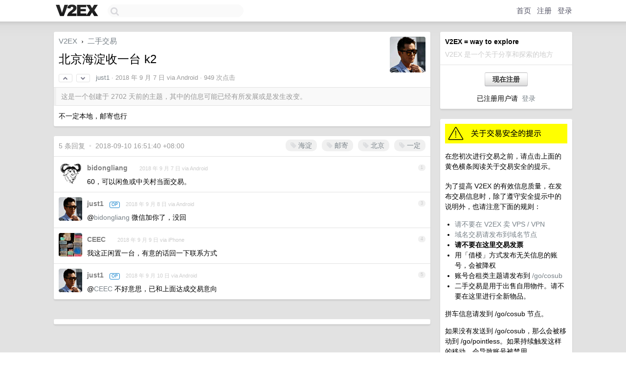

--- FILE ---
content_type: text/html; charset=UTF-8
request_url: https://cn.v2ex.com/pro/emitter
body_size: 123
content:
{"img_big_cid": "QmbJXHrAY9VvhVK8WjVG7P6rVZ3gjzc3GPVzRAqPEVcdYp", "description": "\u65b0\u52a0\u5761/\u7845\u8c37/\u4e1c\u4eac\u9ad8\u901fVPS\u670d\u52a1\u5668\uff0cCN2\u7ebf\u8def\uff0c\u4f4e\u81f399\u5143/\u5e74\uff0c\u53ef\u89e3\u9501\u4e3b\u6d41AI\u670d\u52a1\uff0c\u9644\u5404\u8282\u70b9\u6d4b\u8bd5\u6570\u636e", "weight": 781200, "title": "\u65b0\u52a0\u576130M\u5e26\u5bbdVPS \u4ec599\u5143/\u5e74", "img_big_url": "https://cid.v2ex.pro/ipfs/QmbJXHrAY9VvhVK8WjVG7P6rVZ3gjzc3GPVzRAqPEVcdYp", "img_banner_cid": "", "img_small_url": null, "reviewed": 1765954383, "member": {"username": "id7368", "id": 204968}, "img_small_cid": "", "img_banner_url": null, "call_to_action": "\u67e5\u770b\u8282\u70b9\u6d4b\u8bd5", "link": "https://ourl.co/v2pro", "last_modified": 1765892776, "created": 1760153961, "active": 1765892776, "display_format": "big-with-title-description-button", "id": 134}

--- FILE ---
content_type: text/html; charset=utf-8
request_url: https://www.google.com/recaptcha/api2/aframe
body_size: 268
content:
<!DOCTYPE HTML><html><head><meta http-equiv="content-type" content="text/html; charset=UTF-8"></head><body><script nonce="NGkh2rYTQwlXcuFlODjIKA">/** Anti-fraud and anti-abuse applications only. See google.com/recaptcha */ try{var clients={'sodar':'https://pagead2.googlesyndication.com/pagead/sodar?'};window.addEventListener("message",function(a){try{if(a.source===window.parent){var b=JSON.parse(a.data);var c=clients[b['id']];if(c){var d=document.createElement('img');d.src=c+b['params']+'&rc='+(localStorage.getItem("rc::a")?sessionStorage.getItem("rc::b"):"");window.document.body.appendChild(d);sessionStorage.setItem("rc::e",parseInt(sessionStorage.getItem("rc::e")||0)+1);localStorage.setItem("rc::h",'1769812132272');}}}catch(b){}});window.parent.postMessage("_grecaptcha_ready", "*");}catch(b){}</script></body></html>